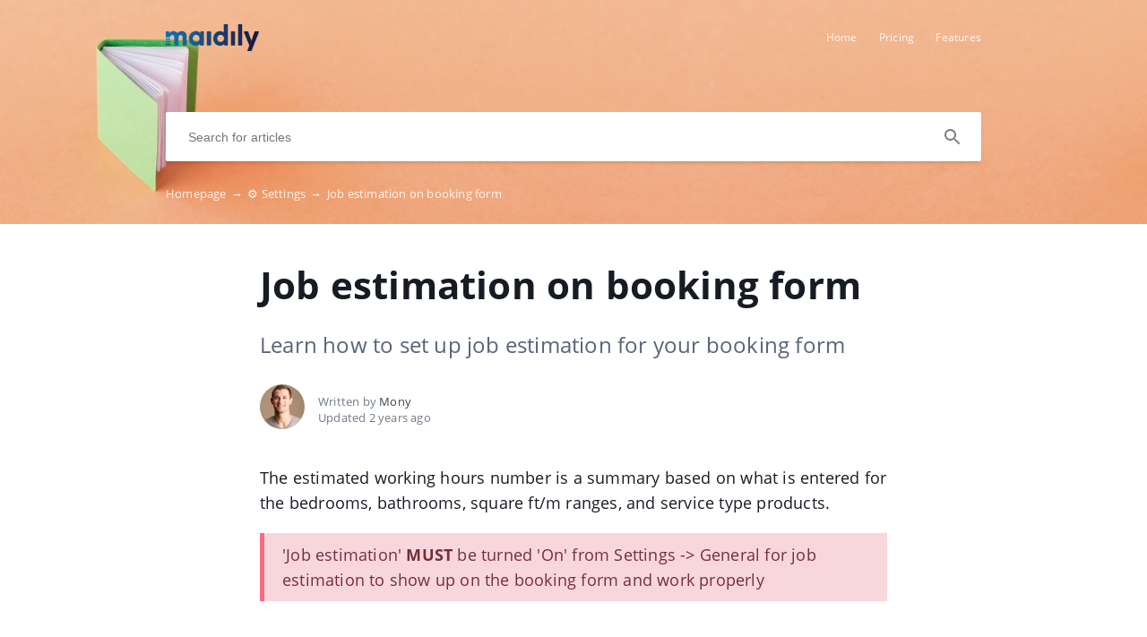

--- FILE ---
content_type: text/html; charset=UTF-8
request_url: https://help.maidily.com/en/settings/job-estimation-for-booking-form
body_size: 5962
content:
<!DOCTYPE html>
<html lang="en" prefix="og: http://ogp.me/ns#">
<head>
    <meta charset="UTF-8">
    <title>Job estimation on booking form</title>
    <meta name="viewport" content="width=device-width, initial-scale=1.0">
            <meta name="description" content="Learn how to set up job estimation for your booking form"/>
                    <meta property="og:title" content="Job estimation on booking form">
        <meta name="twitter:title" content="Job estimation on booking form">
                <meta property="og:description" content="Learn how to set up job estimation for your booking form">
        <meta name="twitter:description" content="Learn how to set up job estimation for your booking form">
        <meta name="twitter:card" content="Learn how to set up job estimation for your booking form">
                            <link href="https://ucarecdn.com/81714106-6f96-45c1-97c8-0a1388abc02b/" rel="image_src">
        <meta name="twitter:image" content="https://ucarecdn.com/81714106-6f96-45c1-97c8-0a1388abc02b/">
        <meta property="og:image" content="https://ucarecdn.com/81714106-6f96-45c1-97c8-0a1388abc02b/">
    
        <meta name="referrer" content="strict-origin-when-cross-origin" />
    <meta name="theme-color" content="##1179f7">
    <meta name="msapplication-TileColor" content="##1179f7">
    <meta property="og:locale" content="en">
    <meta property="og:type" content="website">
    <meta property="og:url" content="https://help.maidily.com/en/settings/job-estimation-for-booking-form">
    <link href="https://help.maidily.com/en/settings/job-estimation-for-booking-form" rel="canonical">
    <link href="https://ucr.helpcrunch.com" rel="dns-prefetch">
    <link href="https://embed.helpcrunch.com" rel="dns-prefetch">
    <link href="https://ucarecdn.com" rel="dns-prefetch">
    <link href="https://helpcrunch.com" rel="dns-prefetch">
            <link rel="alternate" hreflang="x-default" href="https://help.maidily.com/en/settings/job-estimation-for-booking-form" />
        <link rel="alternate" hreflang="en" href="https://help.maidily.com/en/settings/job-estimation-for-booking-form" />
                                <link rel="apple-touch-icon" href="https://ucarecdn.com/bcab7dca-d92c-4dd3-b55d-022523780da3/">
        <link rel="icon" type="image/png" href="https://ucarecdn.com/bcab7dca-d92c-4dd3-b55d-022523780da3/-/scale_crop/48x48/-/format/png/" />
        <link rel="apple-touch-icon-precomposed" href="https://ucarecdn.com/bcab7dca-d92c-4dd3-b55d-022523780da3/" />
        <meta name="msapplication-TileImage" content="https://ucarecdn.com/bcab7dca-d92c-4dd3-b55d-022523780da3/" />

                    <link href="https://ucarecdn.com/bcab7dca-d92c-4dd3-b55d-022523780da3/-/scale_crop/57x57/" rel="apple-touch-icon" sizes="57x57">
                    <link href="https://ucarecdn.com/bcab7dca-d92c-4dd3-b55d-022523780da3/-/scale_crop/60x60/" rel="apple-touch-icon" sizes="60x60">
                    <link href="https://ucarecdn.com/bcab7dca-d92c-4dd3-b55d-022523780da3/-/scale_crop/72x72/" rel="apple-touch-icon" sizes="72x72">
                    <link href="https://ucarecdn.com/bcab7dca-d92c-4dd3-b55d-022523780da3/-/scale_crop/76x76/" rel="apple-touch-icon" sizes="76x76">
                    <link href="https://ucarecdn.com/bcab7dca-d92c-4dd3-b55d-022523780da3/-/scale_crop/114x114/" rel="apple-touch-icon" sizes="114x114">
                    <link href="https://ucarecdn.com/bcab7dca-d92c-4dd3-b55d-022523780da3/-/scale_crop/120x120/" rel="apple-touch-icon" sizes="120x120">
                    <link href="https://ucarecdn.com/bcab7dca-d92c-4dd3-b55d-022523780da3/-/scale_crop/144x144/" rel="apple-touch-icon" sizes="144x144">
                    <link href="https://ucarecdn.com/bcab7dca-d92c-4dd3-b55d-022523780da3/-/scale_crop/152x152/" rel="apple-touch-icon" sizes="152x152">
                    <link href="https://ucarecdn.com/bcab7dca-d92c-4dd3-b55d-022523780da3/-/scale_crop/180x180/" rel="apple-touch-icon" sizes="180x180">
        
                    <link href="https://ucarecdn.com/bcab7dca-d92c-4dd3-b55d-022523780da3/-/scale_crop/16x16/-/format/png/" type="image/png" rel="icon" sizes="16x16">
                    <link href="https://ucarecdn.com/bcab7dca-d92c-4dd3-b55d-022523780da3/-/scale_crop/32x32/-/format/png/" type="image/png" rel="icon" sizes="32x32">
                    <link href="https://ucarecdn.com/bcab7dca-d92c-4dd3-b55d-022523780da3/-/scale_crop/96x96/-/format/png/" type="image/png" rel="icon" sizes="96x96">
                    <link href="https://ucarecdn.com/bcab7dca-d92c-4dd3-b55d-022523780da3/-/scale_crop/192x192/-/format/png/" type="image/png" rel="icon" sizes="192x192">
                <link href="/en/manifest.json" rel="manifest">

    
            <script type="text/javascript">
            window.helpcrunchSettings = {
                organization: 'maidily',
                appId: '1172ce0d-490f-426a-994b-c5dba8f5ab84',
             };
        </script>

        <script type="text/javascript">
            (function(w,d){var hS=w.helpcrunchSettings;if(!hS||!hS.organization){return;}var widgetSrc='https://embed.helpcrunch.com/sdk.js';w.HelpCrunch=function(){w.HelpCrunch.q.push(arguments)};w.HelpCrunch.q=[];function r(){if (d.querySelector('script[src="' + widgetSrc + '"')) { return; }var s=d.createElement('script');s.async=1;s.type='text/javascript';s.src=widgetSrc;(d.body||d.head).appendChild(s);}if(d.readyState === 'complete'||hS.loadImmediately){r();} else if(w.attachEvent){w.attachEvent('onload',r)}else{w.addEventListener('load',r,false)}})(window, document)
        </script>
        <link rel="stylesheet" type="text/css" href="/assets/css/main.min.css">

    <!--suppress CssReplaceWithShorthandSafely -->
    <style>
        :root {
            --theme-color: #1179f7;
        }

        header,
        .theme-bg-color,
        .theme-bg-color-hover:hover,
        .authentication .authentication-block--title::before,
        .categories .category-item::before,
        .author-block .empty-avatar {
            background-color: #1179f7;
        }

        .theme-border {
            border-color: #1179f7;
        }

        .theme-border-hover:hover {
            border-color: #1179f7;
        }

        .theme-color,
        .categories .category-item h4,
        .categories .category-item h4 a,
        main.article #article-content a,
        main.article #article-content ol li::before,
        .page-header.error-404 a,
        .up-block .up-icon,
        .search-item .title a {
            color: #1179f7;
        }

        main.article #article-content ul li::before {
            border-top-color: #1179f7;
        }

        .search-form-block .search-form .search-button .loading-animation-elements circle {
            stroke: #1179f7;
        }

        main.article #article-content blockquote {
            border-color: #1179f7;
        }

        .authentication .authentication-block .authentication-form .authentication-form-wrapper .authentication-form-bottom .authentication-form-button button {
            border-color: #1179f7;
            color: #1179f7;
        }

                    header {
                background: url('https://ucarecdn.com/b92de26f-4f48-4ee9-98e3-45ada4288224/');
                background-size: cover;
                background-repeat: no-repeat;
                background-position: center;
            }
        
        .menu-wrapper.visible {
            background-color: #1179f7;
        }

    </style>

            <style>
            
        </style>
                <script>
              window.smartlook||(function(d) {
    var o=smartlook=function(){ o.api.push(arguments)},h=d.getElementsByTagName('head')[0];
    var c=d.createElement('script');o.api=new Array();c.async=true;c.type='text/javascript';
    c.charset='utf-8';c.src='https://web-sdk.smartlook.com/recorder.js';h.appendChild(c);
    })(document);
    smartlook('init', 'a7868240bb3e6cac2e01c9a84810cd93343e9474', { region: 'eu' });        </script>
        </head>
<body>
    

<header
            class="inside-page-header"
    >
    <div class="container">
        <nav>
            <div class="nav-wrapper">
                <div class="nav-brand">
                    <a href="https://help.maidily.com/en"
                        title="Job estimation on booking form"
                    >
                                                    <img src="https://ucarecdn.com/81714106-6f96-45c1-97c8-0a1388abc02b/" alt="Job estimation on booking form">
                                            </a>
                </div>
                <div class="nav-hamburger
                    nav-hamburger__visible"
                >
                    <span></span>
                </div>
            </div>

            <div class="menu-wrapper
                "
            >
                <div class="nav-items">
                    <div class="nav-items__wrapper">
                        
    <a class="btn btn-primary" href="https://www.maidily.com" target="_blank">Home</a>    <a class="btn btn-primary" href="https://www.maidily.com/pricing.html" target="_blank">Pricing</a>    <a class="btn btn-primary" href="https://www.maidily.com/features.html" target="_blank">Features</a>
                    </div>
                </div>

                            </div>
        </nav>

        
                    
<div class="search-form-block">
    <form method="get"
        action="/en/search"
        autocomplete="off"
        class="search"
    >
        <div class="search-form">
            <div class="search-wrapper">
                <div class="arrow-back"></div>

                <input type="text"
                    class="search-input"
                    name="query"
                    value=""
                    placeholder="Search for articles"
                    autocomplete="off"
                >
                <input type="submit" style="display:none">

                <div class="search-button search"
                    data-type="search"
                >
                    <div class="loading-animation-elements">
                        <svg class="loader-circle"
                            viewBox="0 0 28 28"
                            xmlns="http://www.w3.org/2000/svg"
                        >
                            <circle cx="14" cy="14" r="12" fill="none" stroke-width="3"></circle>
                        </svg>
                    </div>
                </div>

                <div class="search-autocomplete"></div>
            </div>
        </div>
    </form>
</div>
        
                    <div class="breadcrumbs ellipsis">
                        <a href="https://help.maidily.com/en">
                Homepage <span class="separator">→</span>
            </a>
                                <a href="https://help.maidily.com/en/settings">
                ⚙️  Settings <span class="separator">→</span>
            </a>
                                <span class="last-breadcrumb">Job estimation on booking form</span>
            </div>
            </div>
</header>




<main class="article">
    <section>
        
        <script>
          window.hcEmptyArticleTranslate = Boolean('');
          window.hcIsArticleStatusDraft = Boolean('');
        </script>

        <section class="page-header article-header">
    <div class="container">
        <h1>Job estimation on booking form</h1>
        <span class="page-header-description">
            Learn how to set up job estimation for your booking form        </span>
    </div>
</section>

        <div class="container">
            
<div class="author-block">
            <div class="image-wrapper">
                            <img class="author-image"
                  src="https://ucarecdn.com/262065b2-47fd-4eb5-a796-8e18ba4f9970/-/scale_crop/100x100/"
                  alt=""
                >
                    </div>

        <div class="text-wrapper">
            <div class="writer ellipsis">
                Written by                 <span class="author-name">Mony</span>
             </div>
            <div class="article-update ellipsis"
                title="2 years ago"
            >
                Updated                2 years ago            </div>
        </div>
    </div>
        </div>

        <div class="container">
            <div id="article-content">
                <p>The estimated working hours number is a summary based on what is entered for the bedrooms, bathrooms, square ft/m ranges, and service type products.</p>
<div class="infobox warning">'Job estimation' <strong>MUST</strong> be turned 'On' from Settings -&gt; General for job estimation to show up on the booking form and work properly</div>
<p></p>
<p></p>
<p><strong>How to turn on job estimation:</strong></p>
<ul>
<li>You can turn on 'Job estimation' from Settings -&gt; General -&gt; Job estimation</li>
</ul>
<p><img src="https://ucarecdn.com/502e96ad-91ae-4533-bf01-4fc53a792732/Screen Shot 2022-02-25 at 3.55.56 PM.png" /></p>
<ul>
<li>Estimated working hours will show up on the booking form in the 'Estimated Job Duration' section</li>
</ul>
<p><img src="https://ucarecdn.com/8f02e7a9-e157-4eae-97ca-51081d8ccd06/image (96).png" /></p>
<div class="infobox info">The field 'Working Time' will only show up for hourly pricing on the booking form</div>
<ul>
<li>You can set up working estimates for the following products in 'Pricing':
<ul>
<li>Per bedroom</li>
<li>Per bathroom</li>
<li>Extras</li>
<li>Service types</li>
<li>Square feet/meter ranges</li>
</ul>
</li>
</ul>
<p></p>
<p></p>
<p><strong>How to set up the estimated working hours (in minutes) per product:</strong></p>
<ul>
<li>Navigate to Pricing -&gt; clicking into the relevant product -&gt; Estimated working time (in minutes)</li>
</ul>
<p><img src="https://ucarecdn.com/f1dfc06e-2915-462e-bc4f-80a271ed22e6/Screen Shot 2022-02-25 at 4.07.48 PM.png" /></p>
<ul>
<li>Estimated working time will directly translate into the job duration field for the job:</li>
</ul>
<p><img src="https://ucarecdn.com/560ed5bc-7db0-4417-aacd-d5b3846db3d3/Screen Shot 2022-02-25 at 4.12.39 PM.png" width="592" height="328" style="display: block; margin-left: auto; margin-right: auto;" /></p>
<ul>
<li>Since estimated working hours automatically translates into job duration the jobs will automatically be placed on the calendar for the appropriate total job duration</li>
</ul>
<p></p>
<p></p>
<p><strong>If your account is set to Hourly pricing instead of Standardized pricing:</strong></p>
<ul>
<li>The estimated working time will be calculated based on how many hours a customer books for</li>
<li>Estimated time working time will also include any estimates entered for:
<ul>
<li>Per bedroom</li>
<li>Per bathroom</li>
<li>Extras</li>
<li>Service types</li>
<li>Square ft/m ranges</li>
</ul>
</li>
</ul>
<div class="infobox warning">Any additional extras chosen, or service types, or rooms that have additional estimated working time <strong>WILL</strong>&nbsp;be added to the total hours</div>
<p><img src="https://ucarecdn.com/46b8ed2c-6d81-417e-9d7a-c0d0a8e886a2/image (93).png" /></p>
<ul>
<li>The field 'Working Time' will show the chosen hours to be worked</li>
<li>The field 'Estimated Additional Working Time' will show the additional hours that have been calculated by choosing additional items that may have estimated working hours attached to them (ex: extras, different service types, more rooms)</li>
<li>The total hours the job will be booked for is the sum of both the 'Working time' and 'Estimated Additional Working Time' fields</li>
</ul>
<p></p>
<p><strong>Considerations:</strong></p>
<ul>
<li>
<div class="infobox info">Job estimation is best used for Standardized pricing</div>
</li>
<li>
<div class="infobox info">Jobs created with job estimation on will create and place jobs in Scheduling based the total job duration not the arrival time and this will impact availability</div>
</li>
<li>
<div class="infobox info">Products that do not have the field 'Estimated working time (in minutes)' will not be included in job estimation calculations</div>
</li>
<li>
<div class="infobox info">Using job estimation while charging by the hour could lead to accruing additional working hours being added while a customer is booking online</div>
</li>
</ul>
<p></p>
<p></p>
<p><strong>Relevant articles:</strong></p>
<ul>
<li>
<div class="infobox note"><a href="https://help.maidily.com/en/products/creating-products-and-standardized-pricing-three-links" target="_blank" rel="noopener">How to set up standardized pricing</a></div>
</li>
<li>
<div class="infobox note"><a href="https://help.maidily.com/en/products/creating-products-1" target="_blank" rel="noopener">How to create extras</a></div>
</li>
<li>
<div class="infobox note"><a href="https://help.maidily.com/en/integrations/booking-calculator-and-checkout-form-integrations" target="_blank" rel="noopener">How to install our calculator and checkout page</a></div>
</li>
<li>
<div class="infobox note"><a href="https://help.maidily.com/en/products/using-products" target="_blank" rel="noopener">Pricing basics</a></div>
</li>
<li>
<div class="infobox note"><a href="https://help.maidily.com/en/products/how-to-price-jobs-using-square-feet-sq-ft" target="_blank" rel="noopener">How to use square ft/m ranges to price</a></div>
</li>
</ul>
<p></p>
<p></p>
<p style="text-align: center;"><strong>Do you have questions around how this works? Please reach out: <a href="mailto:help@maidily.com" target="_blank" rel="noopener">help@maidily.com</a></strong></p>            </div>
        </div>
    </section>

    
<section class="article-rating"
    data-article-id="116"
>
    <div class="container">
        <div class="rating-container">
            <div class="rating-header">
                Did this answer your question?            </div>

            <div class="ratings-wrapper">
                <div class="rating" data-rating-name="poor">
                    <span class="icon icon-poor"
                        data-type="1"
                    ></span>
                </div>
                <div class="rating" data-rating-name="average">
                    <span class="icon icon-average"
                        data-type="2"
                    ></span>
                </div>

                <div class="rating" data-rating-name="great">
                    <span class="icon icon-great"
                        data-type="3"
                    ></span>
                </div>
            </div>
        </div>
    </div>
</section>

    <script src="/assets/js/vendors/prism.js"></script>
</main>

<div class="popup-overlay">
    <div class="close-button">
        <img src="/img/close-icon.svg" alt="close-image">
    </div>

    <img class="full-image" alt="full-image">
</div>

<footer>
    <div class="container">
        <div class="bottom-links">
                            <a  href="https://www.maidily.com" target="_blank">Home</a>                            <a  href="https://www.maidily.com/pricing.html" target="_blank">Pricing</a>                            <a  href="https://www.maidily.com/features.html" target="_blank">Features</a>                            <a  href="https://www.maidily.com/template" target="_blank">Website Themes</a>                            <a  href="https://cleaninghq.maidily.com" target="_blank">Cleaning HQ</a>                    </div>
        <div class="social-links">
            
<div class="links-wrapper">
            <a href="https://www.facebook.com/https://www.facebook.com/MaidilyLLC" target="_blank">
            <img src="/img/facebook-icon.svg" alt="facebook-icon">
        </a>
    
    
            <a href="https://www.linkedin.com/https://www.linkedin.com/company/maidily" target="_blank">
            <img src="/img/linkedin-icon.svg" alt="linkedin-icon">
        </a>
    </div>
        </div>

            </div>
</footer>

     <div class="up-block">
    <div class="up-icon">
        <svg xmlns="http://www.w3.org/2000/svg" width="20" height="13" viewBox="0 0 20 13">
            <g fill="none" fill-rule="evenodd">
                <path d="M-9.2-13.2h38.4v38.4H-9.2z"/>
                <path fill="currentColor" fill-rule="nonzero" d="M17.344 12.4L10 5.072 2.656 12.4.4 10.144l9.6-9.6 9.6 9.6z"/>
            </g>
        </svg>
    </div>
</div>

     <script type="text/javascript">
        window.hcTranslates = {};
        window.hcTranslates.ARTICLES_FOUND = 'Show all';
        window.hcCurrentLanguage = 'en';
        window.hcPrimaryLanguage = 'en';

        window.getPageLanguage = () => (
            window.hcEmptyArticleTranslate ? window.hcPrimaryLanguage : window.hcCurrentLanguage
        );
     </script>
     <script src="/assets/js/app.js"></script>
</body>
</html>
